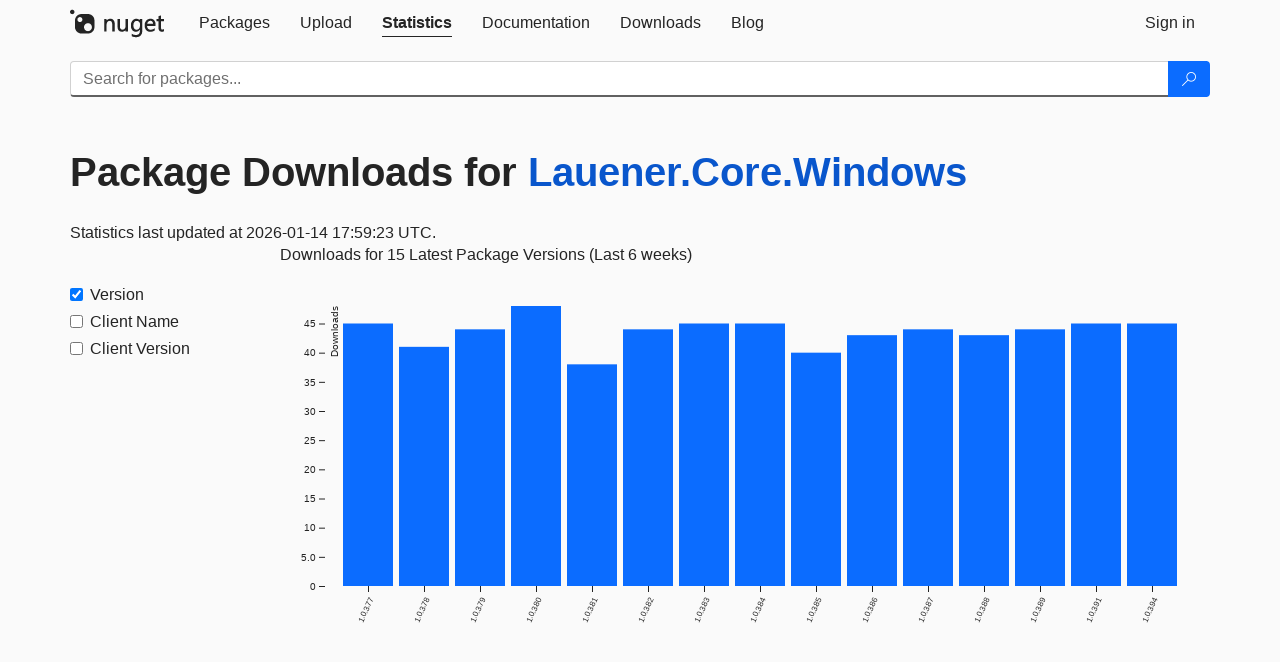

--- FILE ---
content_type: text/html; charset=utf-8
request_url: https://www-1.nuget.org/stats/packages/Lauener.Core.Windows?groupby=Version
body_size: 4861
content:
<!DOCTYPE html>
<html lang="en">
<head>
    <meta charset="utf-8" />
    <meta http-equiv="X-UA-Compatible" content="IE=edge">
    <meta name="viewport" content="width=device-width, initial-scale=1">
        <meta name="robots" content="noindex">

        <link rel="canonical" href="https://www.nuget.org/stats/packages/Lauener.Core.Windows?groupby=Version">

    
    

    <title>
        NuGet Gallery
        | Package Downloads for Lauener.Core.Windows
    </title>

    <link href="/favicon.ico" rel="shortcut icon" type="image/x-icon" />
        <link title="NuGet.org" type="application/opensearchdescription+xml" href="/opensearch.xml" rel="search">

    <link href="/Content/gallery/css/site.min.css?v=1na5Q3HPVSkugniYsNxjmE134E1C4dpzFOT5rmDYA-E1" rel="stylesheet"/>

    <link href="/Content/gallery/css/bootstrap.min.css" rel="stylesheet"/>


    <script nonce="LT4OADY8DWntW1uYrph2uSRQwug30s1jteCG+SA3tSg=">
        // Check the browser preferred color scheme
        const prefersDarkMode = window.matchMedia("(prefers-color-scheme: dark)").matches;
        const defaultTheme = prefersDarkMode ? "dark" : "light";
        const preferredTheme = localStorage.getItem("theme")

        // Check if the localStorage item is set, if not set it to the system theme
        if (!preferredTheme || !(preferredTheme === "dark" || preferredTheme === "light")) {
            localStorage.setItem("theme", "system");
        }

        if (preferredTheme === "light" || preferredTheme === "dark") {
            document.documentElement.setAttribute('data-theme', preferredTheme);
        }
        else {
            document.documentElement.setAttribute('data-theme', defaultTheme);
        }
    </script>

    <!-- HTML5 shim and Respond.js for IE8 support of HTML5 elements and media queries -->
    <!-- WARNING: Respond.js doesn't work if you view the page via file:// -->
    <!--[if lt IE 9]>
      <script src="https://oss.maxcdn.com/html5shiv/3.7.3/html5shiv.min.js"></script>
      <script src="https://oss.maxcdn.com/respond/1.4.2/respond.min.js"></script>
    <![endif]-->

    
    
    
    
                <script type="text/javascript">
                var appInsights = window.appInsights || function (config) {
                    function s(config) {
                        t[config] = function () {
                            var i = arguments;
                            t.queue.push(function () { t[config].apply(t, i) })
                        }
                    }

                    var t = { config: config }, r = document, f = window, e = "script", o = r.createElement(e), i, u;
                    for (o.src = config.url || "//js.monitor.azure.com/scripts/a/ai.0.js", r.getElementsByTagName(e)[0].parentNode.appendChild(o), t.cookie = r.cookie, t.queue = [], i = ["Event", "Exception", "Metric", "PageView", "Trace"]; i.length;) s("track" + i.pop());
                    return config.disableExceptionTracking || (i = "onerror", s("_" + i), u = f[i], f[i] = function (config, r, f, e, o) {
                        var s = u && u(config, r, f, e, o);
                        return s !== !0 && t["_" + i](config, r, f, e, o), s
                    }), t
                }({
                    instrumentationKey: 'df3a36b9-dfba-401c-82ab-35690083be3e',
                    samplingPercentage: 100
                });

                window.appInsights = appInsights;
                appInsights.trackPageView();
            </script>

</head>
<body >
    

<div id="cookie-banner"></div>




<nav class="navbar navbar-inverse" role="navigation">
    <div class="container">
        <div class="row">
            <div class="col-sm-12 text-center">
                <a href="#" id="skipToContent" class="showOnFocus" title="Skip To Content">Skip To Content</a>
            </div>
        </div>
        <div class="row">
            <div class="col-sm-12">
                <div class="navbar-header">
                    <button type="button" class="navbar-toggle collapsed" data-toggle="collapse" data-target="#navbar" aria-expanded="false" aria-controls="navbar">
                        <span class="sr-only">Toggle navigation</span>
                        <span class="icon-bar"></span>
                        <span class="icon-bar"></span>
                        <span class="icon-bar"></span>
                    </button>
                    <a href="/" class="home-link">
                        <div class="navbar-logo nuget-logo-image" alt="NuGet home" role="img" aria-label="NuGet Home"     onerror="this.src='https://nuget.org/Content/gallery/img/logo-header-94x29.png'; this.onerror = null;"
></div>
                    </a>
                </div>
                <div id="navbar" class="navbar-collapse collapse">
                    <ul class="nav navbar-nav" role="tablist">
                            <li class="" role="presentation">
        <a role="tab" name="Packages" aria-selected="false" href="/packages" class="link-to-add-local-search-filters">
            <span>Packages</span>
        </a>
    </li>

                            <li class="" role="presentation">
        <a role="tab" name="Upload" aria-selected="false" href="/packages/manage/upload">
            <span>Upload</span>
        </a>
    </li>

    <li class="active" role="presentation">
        <a role="tab" name="Statistics" aria-selected="true" href="/stats">
            <span>Statistics</span>
        </a>
    </li>
                                                    <li class="" role="presentation">
        <a role="tab" name="Documentation" aria-selected="false" href="https://docs.microsoft.com/nuget/">
            <span>Documentation</span>
        </a>
    </li>

                            <li class="" role="presentation">
        <a role="tab" name="Downloads" aria-selected="false" href="/downloads">
            <span>Downloads</span>
        </a>
    </li>

                            <li class="" role="presentation">
        <a role="tab" name="Blog" aria-selected="false" href="https://blog.nuget.org/">
            <span>Blog</span>
        </a>
    </li>

                    </ul>
                        <ul class="nav navbar-nav navbar-right" role="tablist">
    <li class="" role="presentation">
        <a role="tab" name="Sign in" aria-selected="false" href="/users/account/LogOn?returnUrl=%2Fstats%2Fpackages%2FLauener.Core.Windows%3Fgroupby%3DVersion" title="Sign in to an existing NuGet.org account">
            <span>Sign in</span>
        </a>
    </li>
                        </ul>
                </div>
            </div>
        </div>
    </div>

        <div id="search-bar-header" class="container search-container">
            <div class="row">
                <form aria-label="Package search bar" class="col-sm-12" id="form-to-add-local-search-filters" action="/packages" method="get">
                    <div class="input-group">
    <input name="q" type="text" class="form-control input-brand" id="search" aria-label="Enter packages to search"
           placeholder="Search for packages..." autocomplete="off"
           value=""
            />
    <span class="input-group-btn">
        <button class="btn btn-brand btn-search" type="submit"
                title="Search for packages" aria-label="Search">
            <span class="ms-Icon ms-Icon--Search" aria-hidden="true"></span>
        </button>
    </span>
</div>
                    <div id="autocomplete-results-container" class="text-left" tabindex="0"></div>

<script type="text/html" id="autocomplete-results-row">
    <!-- ko if: $data -->
    <!-- ko if: $data.PackageRegistration -->
    <div class="col-sm-4 autocomplete-row-id autocomplete-row-data">
        <span data-bind="attr: { id: 'autocomplete-result-id-' + $data.PackageRegistration.Id, title: $data.PackageRegistration.Id }, text: $data.PackageRegistration.Id"></span>
    </div>
    <div class="col-sm-4 autocomplete-row-downloadcount text-right autocomplete-row-data">
        <span data-bind="text: $data.DownloadCount + ' downloads'"></span>
    </div>
    <div class="col-sm-4 autocomplete-row-owners text-left autocomplete-row-data">
        <span data-bind="text: $data.OwnersString + ' '"></span>
    </div>
    <!-- /ko -->
    <!-- ko ifnot: $data.PackageRegistration -->
    <div class="col-sm-12 autocomplete-row-id autocomplete-row-data">
        <span data-bind="attr: { id: 'autocomplete-result-id-' + $data, title: $data  }, text: $data"></span>
    </div>
    <!-- /ko -->
    <!-- /ko -->
</script>

<script type="text/html" id="autocomplete-results-template">
    <!-- ko if: $data.data.length > 0 -->
    <div data-bind="foreach: $data.data" id="autocomplete-results-list">
        <a data-bind="attr: { id: 'autocomplete-result-row-' + $data, href: '/packages/' + $data, title: $data }" tabindex="-1">
            <div data-bind="attr:{ id: 'autocomplete-container-' + $data }" class="autocomplete-results-row">
            </div>
        </a>
    </div>
    <!-- /ko -->
</script>

                </form>
            </div>
        </div>
</nav>






    <div id="skippedToContent">
    

<section role="main" class="container main-container page-stats-per-package">
    <div class="row">
        <h1 class="statistics-report-title col-sm-12 page-heading">
            Package Downloads for <a href="/packages/Lauener.Core.Windows/">Lauener.Core.Windows</a>
        </h1>
    </div>

    <div id="report-container">
</div>

<script type="text/html" id="rows-template">
    <!-- ko if: $data -->
    <td data-bind="attr: { class: IsNumeric ? 'statistics-number' : ''  , rowspan: Rowspan >= 1 ? Rowspan : null, }" style="vertical-align:top">
        <!-- ko if: Uri -->
        <a data-bind="attr: { href: Uri }, text: Data"></a>
        <!-- /ko -->
        <!-- ko ifnot: Uri -->
        <!-- ko if: IsNumeric -->
        <span data-bind="attr: { 'aria-label': Data }, text: parseInt(Data).toLocaleString()" tabindex="0"></span>
        <!-- /ko -->
        <!-- ko ifnot: IsNumeric -->
        <span data-bind="attr: { 'aria-label': Data }, text: Data" tabindex="0"></span>
        <!-- /ko -->
        <!-- /ko -->
    </td>
    <!-- /ko -->
</script>

<script type="text/html" id="report-template">
    <div class="row">
        <div data-bind="if: $data && LastUpdatedUtc" class="last-updated col-xs-12">
            <span data-bind="text: 'Statistics last updated at ' + moment(LastUpdatedUtc).format('YYYY-MM-DD HH:mm:ss') + ' UTC.'"></span>
        </div>
    </div>

    <div data-bind="if: $data" class="row">
        <div data-bind="attr: { id: Id }" class="statistics-pivot">
            <div class="statistics-sidebar col-sm-2">
                <form id="dimension-form">
                    <div class="table borderless stats-table-control">
                        <div data-bind="foreach: Dimensions">
                            <div class="checkbox">
                                <label>
                                    <input data-bind="attr: { id: 'checkbox-' + Value, value: Value, checked: IsChecked, 'aria-labelledby': Value + '-label' }" class="dimension-checkbox" name="groupby" type="checkbox">
                                    <span data-bind="attr: { id: Value + '-label', for: 'checkbox-' + Value, 'aria-label': 'Filter By ' + DisplayName }, text: DisplayName"></span>
                                </label>
                            </div>
                        </div>
                    </div>
                </form>
            </div>
            <div class="col-sm-10 text-center" id="loading-placeholder">
                <div class="loader"></div>
            </div>
            <div class="col-sm-10" id="stats-data-display">
                <div class="stats-graph-title col-xs-12" id="statistics-graph-title-id"></div>
                <div class="stats-graph col-xs-12" id="statistics-graph-id"></div>
                <div class="stats-table-data">
                    <table data-bind="if: Table" class="pivot-table table">
                        <thead>
                            <tr>
                                <!-- ko foreach: Columns -->
                                <th data-bind="attr: { id: $data + '-column' }, text: $data" scope="col" class="dimension-column"></th>
                                <!-- /ko -->
                                <th scope="col">Downloads (last 6 weeks)</th>
                            </tr>
                        </thead>
                        <tbody data-bind="foreach: ShownRows">
                            <tr data-bind="template: { name: 'rows-template', foreach: $data }"></tr>
                        </tbody>
                        <tbody data-bind="foreach: HiddenRows" class="collapse" id="hidden-rows">
                            <!--
                            There must be some content (even if it is just whitespace or a comment) in data bound elements, as of Knockout 3.5.0.
                            See https://github.com/knockout/knockout/issues/2446.
                            -->
                        </tbody>
                    </table>
                    <!-- ko if: $data.reportSize > 6 -->
                    <button data-bind="if: $data.reportSize > 6, click: $data.SetupHiddenRows" type="button" data-toggle="collapse" class="btn btn-link btn-expander icon-link" data-target="#hidden-rows"
                            aria-expanded="false" aria-controls="hidden-rows" id="show-hidden-rows">
                        <i class="ms-Icon ms-Icon--CalculatorAddition" aria-hidden="true"></i>
                        <span>Show more</span>
                    </button>
                    <!-- /ko -->
                </div>
            </div>
        </div>
    </div>

    <div data-bind="ifnot: $data" class="row">
        <div class="col-xs-12">
            Download statistics are not currently available for this package. Please <a href="#" id="statistics-retry">retry</a> or check back later.
        </div>
    </div>
</script>
</section>


    </div>
    <footer class="footer">
    <div class="container">
        <div class="row">
            <div class="col-sm-4">
                <span class="footer-heading"><a href="/policies/Contact">Contact</a></span>
                <p>
                    Got questions about NuGet or the NuGet Gallery?
                </p>
            </div>
            <div class="col-sm-4">
                <span class="footer-heading"><a href="https://status.nuget.org/">Status</a></span>
                <p>
                    Find out the service status of NuGet.org and its related services.
                </p>
            </div>
            <div class="col-sm-4">
                <span class="footer-heading">
                    <a aria-label="Frequently Asked Questions" href="https://aka.ms/nuget-faq">
                        <abbr title="Frequently Asked Questions">FAQ</abbr>
                    </a>
                </span>
                <p>
                    Read the Frequently Asked Questions about NuGet and see if your question made the list.
                </p>
            </div>
        </div>
        <div class="row">
            <div class="col-md-3 row-gap">
                <div class="nuget-logo-footer" alt="NuGet home" role="img" aria-label="NuGet Home"     onerror="this.src='https://nuget.org/Content/gallery/img/logo-footer-184x57.png'; this.onerror = null;"
></div>
            </div>
            <div class="col-md-9 row-gap">
                <div class="row">
                        <div class="col-md-12 footer-release-info">
                            <p>
                                        &#169; Microsoft 2026 -

                                <a href="/policies/About">About</a> -
                                <a href="/policies/Terms">Terms of Use</a> -
                                <a href="https://go.microsoft.com/fwlink/?LinkId=521839" id="footer-privacy-policy-link">Privacy Statement</a>
                                    - <a href="https://www.microsoft.com/trademarks">Trademarks</a>
                                <br />
                            </p>
                        </div>
                </div>
            </div>
        </div>
    </div>
<!--
    This is the NuGet Gallery version 5.0.0-main-12912676.
        Deployed from 0d090ffb4f Link: https://www.github.com/NuGet/NuGetGallery/commit/0d090ffb4f
        Built on HEAD Link: https://www.github.com/NuGet/NuGetGallery/tree/HEAD
        Built on 2025-12-08T05:25:51.4871452+00:00
    Deployment label: PROD-USNC.ASE-5.0.0-main-12912676
    You are on d16dv4000000.
-->

</footer>

        <script src="https://wcpstatic.microsoft.com/mscc/lib/v2/wcp-consent.js" nonce="LT4OADY8DWntW1uYrph2uSRQwug30s1jteCG+SA3tSg="></script>

    <script src="/Scripts/gallery/site.min.js?v=9352ShibzZ-oY8G2paDIJFoRoTrWghNF7YlXi2tc4d01" nonce='LT4OADY8DWntW1uYrph2uSRQwug30s1jteCG+SA3tSg='></script>

    
    <script src="/Scripts/gallery/stats.min.js?v=1im2s36XlDdhfPggEsdZY2WOf5Ww-Ns4FEE25ZGqOPs1"></script>

    <script nonce="LT4OADY8DWntW1uYrph2uSRQwug30s1jteCG+SA3tSg=">
        $(document)
            .ready(function () {
                renderGraph('/stats/reports/packages/Lauener.Core.Windows', location.search);
            });
    </script>

</body>
</html>
